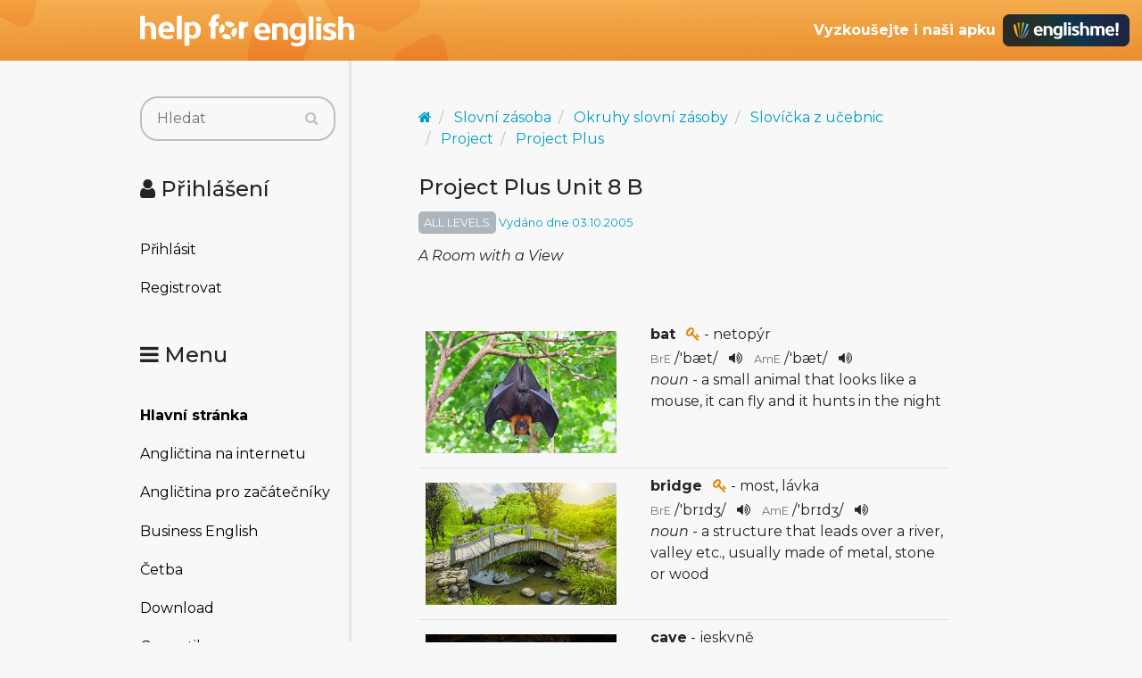

--- FILE ---
content_type: text/html; charset=utf-8
request_url: https://www.helpforenglish.cz/article/2006102888-project-plus-unit-8-b
body_size: 6711
content:
<!DOCTYPE html>
<html>
<head>
    <meta http-equiv="Content-Type" content="text/html; charset=utf-8">
    <meta name="description"
          content="">
    <meta name="keywords"
          content=" angličtina, English, esl, efl, elt, gramatika, testy, výslovnost, slovní zásoba, recenze, tipy, pro učitele, zábava, zjednodušená četba">
    <meta name="viewport" content="width=device-width, initial-scale=1.0">
    <title>Project Plus Unit 8 B - Help for English - Angličtina na internetu zdarma</title>
    <link rel="alternate" type="application/rss+xml" title="RSS kanál novinek na webu" href="/rss">

    <link rel="shortcut icon" href="/images/english/icon-32.ico" type="image/x-icon" sizes="32x32">
    <link rel="shortcut icon" href="/images/english/icon-192.png" type="image/png" sizes='192x192'>
    <link rel="shortcut icon" href="/images/english/icon-180.png" type="image/png" sizes='180x180'>
    <link rel="shortcut icon" href="/images/english/icon-512.png" type="image/png" sizes='512x512'>
    <link rel="apple-touch-icon" href="/images/english/icon-180.png">
    <link rel="icon" href="/images/english/icon.svg" type="image/svg+xml">

    <link rel="preconnect" href="https://fonts.googleapis.com">
    <link rel="preconnect" href="https://fonts.gstatic.com" crossorigin>
    <link href="https://fonts.googleapis.com/css2?family=Montserrat:ital,wght@0,100..900;1,100..900&display=swap" rel="stylesheet">



<!-- Structured data -->
<script type="application/ld+json">
{
  "@context": "http://schema.org",
  "@type": "Organization",
  "name": "Help for English - Angličtina na internetu zdarma"
  "url": "https://www.helpforenglish.cz/",
  "sameAs": [
    "https://www.facebook.com/helpforenglish",
    "https://twitter.com/HelpForEnglish"
  ]
}

</script>
        <meta property="og:title" content="Project Plus Unit 8 B">
    <meta property="og:site_name" content="Help for English - Angličtina na internetu zdarma">
    <meta property="og:image" content="
		https://www.helpforenglish.cz/images/topic/wdl.gif
">
    <meta property="og:description" content="
A Room with a View

">


    

<!-- Google Tag Manager -->
<script>
    (function(w,d,s,l,i){ w[l]=w[l]||[];w[l].push({'gtm.start':
            new Date().getTime(),event:'gtm.js'});
            var f=d.getElementsByTagName(s)[0],j=d.createElement(s),dl=l!='dataLayer'?'&l='+l:'';
            j.async=true;j.src='https://www.googletagmanager.com/gtm.js?id='+i+dl;
            f.parentNode.insertBefore(j,f);
    })(window,document,'script','dataLayer',"GTM-C2NG");

</script>
<!-- End Google Tag Manager -->
<link rel="stylesheet" type="text/css" href="/webtemp/cssloader-e54cd3d4d518-index.css?1763209879">
</head>

<body
        data-user-pronunciation-variety="br"
>

<div style="clear: both"></div>
<header style="overflow: no-display;">

    <div class="container d-flex justify-content-between h-100">
        <a href="/">
            <span class="logo"></span>
        </a>

        <button class="btn btn-primary d-md-none float-right" id="btn-menu">
            <i class="fa fa-bars"></i> Menu
        </button>

        <a href="https://www.englishme.cz/?utm_source=helpforenglish&utm_medium=banner&utm_campaign=hfe_minibanner" class="em-logo align-items-center d-none d-md-flex">
            <div class="pr-2 d-none d-xl-block">Vyzkoušejte i naši apku</div>
            <div class="em-logo-2"></div>
        </a>

    </div>

</header>

<div class="container container-main">

    <div class="row row-main">

        <div class="col-md-3 col-menu d-none d-md-block d-print-none" id="collapseExample">

            <div class="englishme-header-info">
                <a href="https://www.englishme.cz/?utm_source=helpforenglish&utm_medium=banner&utm_campaign=hfe_minibanner"
                   title="Aplikace pro výuku angličtiny od autorů Help for English!">
                    <img src="/files/3-banner-englishme.png" alt="EnglishMe.cz">
                </a>
            </div>

            <form class="search" action="/article/2006102888-project-plus-unit-8-b" method="post" id="frm-searchForm">
                <div class="input-group">
                    <input type="text" class="form-control" name="search" size="10" tabindex="1" placeholder="Hledat" id="frm-searchForm-search">
                    <span class="input-group-append">
                        <button type="submit" name="save" class="btn btn-primary" value="Vyhledat">
                            <i class="fa fa-search"></i>
                        </button>
                    </span>
                </div>


<input type="hidden" name="_do" value="searchForm-submit"><!--[if IE]><input type=IEbug disabled style="display:none"><![endif]-->
            </form>


    <h4><i class="fa fa-user"></i> Přihlášení</h4>
    <ul class="nav flex-column">
        <li class="nav-item"><a href="/sign/in" class="nav-link">Přihlásit</a></li>
        <li class="nav-item"><a href="/user/registration" class="nav-link">Registrovat</a></li>
    </ul>

            <h4><i class="fa fa-bars"></i> Menu</h4>
            <ul class="nav flex-column">
                <li class="nav-item">
                    <a class="nav-link" href="/">
                        <strong>Hlavní stránka</strong>
                    </a>
                </li>
                    <li class="nav-item">
                        <a class="nav-link" href="/anglictina-na-internetu">Angličtina na internetu</a>
                    </li>
                    <li class="nav-item">
                        <a class="nav-link" href="/anglictina-pro-zacatecniky">Angličtina pro začátečníky</a>
                    </li>
                    <li class="nav-item">
                        <a class="nav-link" href="/business-english">Business English</a>
                    </li>
                    <li class="nav-item">
                        <a class="nav-link" href="/cetba">Četba</a>
                    </li>
                    <li class="nav-item">
                        <a class="nav-link" href="/download">Download</a>
                    </li>
                    <li class="nav-item">
                        <a class="nav-link" href="/gramatika">Gramatika</a>
                    </li>
                    <li class="nav-item">
                        <a class="nav-link" href="/christmas">Christmas</a>
                    </li>
                    <li class="nav-item">
                        <a class="nav-link" href="/informace-a-ruzne">Informace a různé</a>
                    </li>
                    <li class="nav-item">
                        <a class="nav-link" href="/mluveni">Mluvení</a>
                    </li>
                    <li class="nav-item">
                        <a class="nav-link" href="/psani">Psaní</a>
                    </li>
                    <li class="nav-item">
                        <a class="nav-link" href="/realie">Reálie</a>
                    </li>
                    <li class="nav-item">
                        <a class="nav-link" href="/recenze">Recenze</a>
                    </li>
                    <li class="nav-item">
                        <a class="nav-link" href="/slovni-zasoba">Slovní zásoba</a>
                    </li>
                    <li class="nav-item">
                        <a class="nav-link" href="/slovnik">Slovník</a>
                    </li>
                    <li class="nav-item">
                        <a class="nav-link" href="/testy">Testy</a>
                    </li>
                    <li class="nav-item">
                        <a class="nav-link" href="/tipy-a-triky">Tipy a Triky</a>
                    </li>
                    <li class="nav-item">
                        <a class="nav-link" href="/vyslovnost">Výslovnost</a>
                    </li>
                    <li class="nav-item">
                        <a class="nav-link" href="/zabava">Zábava</a>
                    </li>
                    <li class="nav-item">
                        <a class="nav-link" href="/zkousky-a-certifikaty">Zkoušky a certifikáty</a>
                    </li>
                <li class="nav-item">
                    <a href="/forum" class="nav-link">
                        <strong>Diskuzní fórum</strong>
                    </a>
                </li>

            </ul>

            <hr>

<p style="text-align: center; margin-bottom: 21px;"><strong>Partneři
stránek</strong></p>

<div title="Anglické učebnice a beletrie s 15 % slevou"
style="text-align:center"><a target="_blank"
href="http://www.englishbooks.cz/"><img src="/files/englishbooksnew.jpg"
alt="Anglické učebnice a beletrie s 15 % slevou"></a></div>

<div><br>
</div>

<div style="text-align: center;"><a id="advertising_alternating"
style="display:none;"><img
src="[data-uri]"></a>
	<div><br>
	<br>
</div>

	<hr>

	<p style="text-align:center"><strong>Najdete nás také na:</strong></p>

	<div><a href="https://www.instagram.com/englishme_cz/"><img
	src="/files/3-inst.png" alt="Instagram"></a> <a
	href="https://www.facebook.com/pages/Help-for-English/177984152240425"><img
	src="/files/fb_logo_small.gif" alt="Facebook"></a> <a
	href="https://www.tiktok.com/&#64;englishme_cz"><img src="/files/3-tiktok-1.png"
	alt="TikTok"></a> <a href="https://www.youtube.com/&#64;englishme_cz"><img
	src="/files/3-youtube-1.png" alt="YouTube"></a> <a
	href="https://cz.pinterest.com/englishme_cz/_created/"><img
	src="/files/3-pin.png" alt="Pinterest"></a></div>

	<div><br>
	<br>
</div>
</div>


            


        </div>
        <div class="col-md-9 col-content">
<div id="snippet--flash_messages"></div>
<div class="article-header">
<script type="application/ld+json">
{
  "@context": "http://schema.org",
  "@type": "Article",
  "mainEntityOfPage": {
    "@type": "WebPage",
    "@id": "https://www.helpforenglish.cz/article/2006102888-project-plus-unit-8-b"
  },
  "headline": "Project Plus Unit 8 B",
  "datePublished": "2005-10-03T00:00:00+02:00",
  "author": {
    "@type": "Person",
    "name": "Oxford"
  },
  "publisher": {
    "@type": "Organization",
    "name": "Help for English - Angličtina na internetu zdarma"
  },
  "description": "A Room with a View"
}

</script>

<script type="application/ld+json">
{
  "@context": "http://schema.org",
  "@type": "BreadcrumbList",
  "itemListElement": [
  {
         "@type": "ListItem",
         "position": 1,
         "item": {
             "@id": "https://www.helpforenglish.cz/",
             "name": "Titulní strana"
  }},
    {
         "@type": "ListItem",
         "position": 2,
         "item": {
             "@id": "https://www.helpforenglish.cz/slovni-zasoba",
             "name": "Slovní zásoba"
    }
    },
    {
         "@type": "ListItem",
         "position": 3,
         "item": {
             "@id": "https://www.helpforenglish.cz/slovni-zasoba/okruhy-slovni-zasoby",
             "name": "Okruhy slovní zásoby"
    }
    },
    {
         "@type": "ListItem",
         "position": 4,
         "item": {
             "@id": "https://www.helpforenglish.cz/slovni-zasoba/okruhy-slovni-zasoby/slovicka-z-ucebnic",
             "name": "Slovíčka z učebnic"
    }
    },
    {
         "@type": "ListItem",
         "position": 5,
         "item": {
             "@id": "https://www.helpforenglish.cz/slovni-zasoba/okruhy-slovni-zasoby/slovicka-z-ucebnic/project",
             "name": "Project"
    }
    },
    {
         "@type": "ListItem",
         "position": 6,
         "item": {
             "@id": "https://www.helpforenglish.cz/slovni-zasoba/okruhy-slovni-zasoby/slovicka-z-ucebnic/project/project-plus",
             "name": "Project Plus"
    }
    }
  ]
}
</script>

<nav aria-label="breadcrumb">
    <ol class="breadcrumb">
        <li class="breadcrumb-item"><a href="/"><i class="fa fa-home"></i></a></li>
        <li class="breadcrumb-item">
            <a class="breadcrumb-item" href="/slovni-zasoba">Slovní zásoba</a></li>
        <li class="breadcrumb-item">
            <a class="breadcrumb-item" href="/slovni-zasoba/okruhy-slovni-zasoby">Okruhy slovní zásoby</a></li>
        <li class="breadcrumb-item">
            <a class="breadcrumb-item" href="/slovni-zasoba/okruhy-slovni-zasoby/slovicka-z-ucebnic">Slovíčka z učebnic</a></li>
        <li class="breadcrumb-item">
            <a class="breadcrumb-item" href="/slovni-zasoba/okruhy-slovni-zasoby/slovicka-z-ucebnic/project">Project</a></li>
        <li class="breadcrumb-item">
            <a class="breadcrumb-item" href="/slovni-zasoba/okruhy-slovni-zasoby/slovicka-z-ucebnic/project/project-plus">Project Plus</a></li>
    </ol>
</nav>
    <h1>Project Plus Unit 8 B</h1>
    <p class="info">
            <span class="level level-all">ALL LEVELS</span>

        Vydáno dne 03.10.2005
    </p>

    <p>
        <em>A Room with a View</em>
    </p>

</div>
<br><br>

    <div class="article-content">

<div class="row-fluid word-card row">
    <div class="col-12 col-sm-5 " style="text-align:center;">
                <img src="/files/bat-shutterstock-11468030300-table.jpg" alt="bat" class="img-fluid m-0 mw-100 p-4 p-sm-2 rounded">
    </div>
    <div class="col-12 col-sm-7 word-card-info">
        <strong data-id="566">bat</strong>

            <span title="Důležité slovíčko" class="tooltiptext"><i class="icon-key fa fa-key"></i></span>

            - netopýr


        <br>

        <div style="margin-top:3px;">



    <div class="pronunctiation-description">BrE</div>

    /<span class="pronunciation">'bæt</span>/

    <a href="#" hfe-sound="bat-br-900.mp3" hfe-ogg-sound="bat-br-900.ogg" class="sound sound-button"><i class="fa fa-volume-up"></i></a>

    

    <div class="pronunctiation-description">AmE</div>

    /<span class="pronunciation">'bæt</span>/

    <a href="#" hfe-sound="bat-am.mp3" hfe-ogg-sound="bat-am.ogg" class="sound sound-button"><i class="fa fa-volume-up"></i></a>
        </div>
        <p>

            <em>
                noun
            </em> - 
            a small animal that looks like a mouse, it can fly and it hunts in the night


        </p>


    </div>


</div>

<hr class="mt-2 mb-2">
<div class="row-fluid word-card row">
    <div class="col-12 col-sm-5 " style="text-align:center;">
                <img src="/files/shutterstock-2130036310-table.jpg" alt="bridge" class="img-fluid m-0 mw-100 p-4 p-sm-2 rounded">
    </div>
    <div class="col-12 col-sm-7 word-card-info">
        <strong data-id="612">bridge</strong>

            <span title="Důležité slovíčko" class="tooltiptext"><i class="icon-key fa fa-key"></i></span>

            - most, lávka


        <br>

        <div style="margin-top:3px;">



    <div class="pronunctiation-description">BrE</div>

    /<span class="pronunciation">'brɪdʒ</span>/

    <a href="#" hfe-sound="bridge-br-1413.mp3" hfe-ogg-sound="bridge-br-1413.ogg" class="sound sound-button"><i class="fa fa-volume-up"></i></a>

    

    <div class="pronunctiation-description">AmE</div>

    /<span class="pronunciation">'brɪdʒ</span>/

    <a href="#" hfe-sound="bridge-am.mp3" hfe-ogg-sound="bridge-am.ogg" class="sound sound-button"><i class="fa fa-volume-up"></i></a>
        </div>
        <p>

            <em>
                noun
            </em> - 
            a structure that leads over a river, valley etc., usually made of metal, stone or wood


        </p>


    </div>


</div>

<hr class="mt-2 mb-2">
<div class="row-fluid word-card row">
    <div class="col-12 col-sm-5 " style="text-align:center;">
                <img src="/files/shutterstock-4521293410-table.jpg" alt="cave" class="img-fluid m-0 mw-100 p-4 p-sm-2 rounded">
    </div>
    <div class="col-12 col-sm-7 word-card-info">
        <strong data-id="1517">cave</strong>

            

            - jeskyně


        <br>

        <div style="margin-top:3px;">



    <div class="pronunctiation-description">BrE</div>

    /<span class="pronunciation">'keɪv</span>/

    <a href="#" hfe-sound="cave-br-1814.mp3" hfe-ogg-sound="cave-br-1814.ogg" class="sound sound-button"><i class="fa fa-volume-up"></i></a>

    

    <div class="pronunctiation-description">AmE</div>

    /<span class="pronunciation">'keɪv</span>/

    <a href="#" hfe-sound="cave-am.mp3" hfe-ogg-sound="cave-am.ogg" class="sound sound-button"><i class="fa fa-volume-up"></i></a>
        </div>
        <p>

            <em>
                noun
            </em> - 
            a hollow place inside a rock or under the ground


        </p>


    </div>


</div>

<hr class="mt-2 mb-2">
<div class="row-fluid word-card row">
    <div class="col-12 col-sm-5 " style="text-align:center;">
                <img src="/files/convert-freepik0-table.jpg" alt="convert" class="img-fluid m-0 mw-100 p-4 p-sm-2 rounded">
    </div>
    <div class="col-12 col-sm-7 word-card-info">
        <strong data-id="1985">convert</strong>

            

            - předělat, přeměnit, převést


        <br>

        <div style="margin-top:3px;">



    <div class="pronunctiation-description">BrE</div>

    /<span class="pronunciation">kən'vɜ:t</span>/

    <a href="#" hfe-sound="convert-br-2339.mp3" hfe-ogg-sound="convert-br-2339.ogg" class="sound sound-button"><i class="fa fa-volume-up"></i></a>

    

    <div class="pronunctiation-description">AmE</div>

    /<span class="pronunciation">kən'vɜ:rt</span>/

    <a href="#" hfe-sound="convert-verb-am.mp3" hfe-ogg-sound="convert-verb-am.ogg" class="sound sound-button"><i class="fa fa-volume-up"></i></a>
        </div>
        <p>

            <em>
                verb
            </em> - 
            to change the nature of something


        </p>


    </div>


</div>

<hr class="mt-2 mb-2">
<div class="row-fluid word-card row">
    <div class="col-12 col-sm-5 " style="text-align:center;">
                <img src="/files/shutterstock-10976960030-table.jpg" alt="furniture" class="img-fluid m-0 mw-100 p-4 p-sm-2 rounded">
    </div>
    <div class="col-12 col-sm-7 word-card-info">
        <strong data-id="3022">furniture</strong>

            <span title="Důležité slovíčko" class="tooltiptext"><i class="icon-key fa fa-key"></i></span>

            - nábytek


        <br>

        <div style="margin-top:3px;">



    <div class="pronunctiation-description">BrE</div>

    /<span class="pronunciation">'fɜ:nɪtʃə</span>/

    <a href="#" hfe-sound="furniture-br-4441.mp3" hfe-ogg-sound="furniture-br-4441.ogg" class="sound sound-button"><i class="fa fa-volume-up"></i></a>

    

    <div class="pronunctiation-description">AmE</div>

    /<span class="pronunciation">'fɜ:rnɪtʃə</span>/

    <a href="#" hfe-sound="furniture-am.mp3" hfe-ogg-sound="furniture-am.ogg" class="sound sound-button"><i class="fa fa-volume-up"></i></a>
        </div>
        <p>

            <em>
                noun
            </em> - 
            The things in your house that can be moved, e.g. a bed, a table, chairs, etc.


        </p>


    </div>


</div>

<hr class="mt-2 mb-2">
<div class="row-fluid word-card row">
    <div class="col-12 col-sm-5 " style="text-align:center;">
                <img src="/files/shutterstock-3028033130-table.jpg" alt="hang gliding" class="img-fluid m-0 mw-100 p-4 p-sm-2 rounded">
    </div>
    <div class="col-12 col-sm-7 word-card-info">
        <strong data-id="3992">hang gliding</strong>

            

            - závěsné létání, létání na rogalu


        <br>

        <div style="margin-top:3px;">



    <div class="pronunctiation-description">BrE</div>

    /<span class="pronunciation">'hæŋˌglaɪdɪŋ</span>/

    <a href="#" hfe-sound="word-br-bradleyj-2021-03-3992.mp3" hfe-ogg-sound="word-br-bradleyj-2021-03-3992.ogg" class="sound sound-button"><i class="fa fa-volume-up"></i></a>

    

    <div class="pronunctiation-description">AmE</div>

    /<span class="pronunciation">'hæŋˌglaɪdɪŋ</span>/

    <a href="#" hfe-sound="hang-gliding-am.mp3" hfe-ogg-sound="hang-gliding-am.ogg" class="sound sound-button"><i class="fa fa-volume-up"></i></a>
        </div>
        <p>

            <em>
                noun
            </em> - 
            a sport in which you fly using a special equipment, you kind of hang under it


        </p>


    </div>


</div>

<hr class="mt-2 mb-2">
<div class="row-fluid word-card row">
    <div class="col-12 col-sm-5 " style="text-align:center;">
                <img src="/files/melt-2-canva0-table.jpg" alt="melt" class="img-fluid m-0 mw-100 p-4 p-sm-2 rounded">
    </div>
    <div class="col-12 col-sm-7 word-card-info">
        <strong data-id="5398">melt</strong>

            

            - tát, roztát, roztavit se, rozpustit se


        <br>

        <div style="margin-top:3px;">



    <div class="pronunctiation-description">BrE</div>

    /<span class="pronunciation">'melt</span>/

    <a href="#" hfe-sound="melt-br-7130.mp3" hfe-ogg-sound="melt-br-7130.ogg" class="sound sound-button"><i class="fa fa-volume-up"></i></a>

    

    <div class="pronunctiation-description">AmE</div>

    /<span class="pronunciation">'melt</span>/

    <a href="#" hfe-sound="melt-am.mp3" hfe-ogg-sound="melt-am.ogg" class="sound sound-button"><i class="fa fa-volume-up"></i></a>
        </div>
        <p>

            <em>
                verb
            </em> - 
            to change into a liquid or to something soft (e.g. chocolate or cheese)


        </p>


    </div>


</div>

<hr class="mt-2 mb-2">
<div class="row-fluid word-card row">
    <div class="col-12 col-sm-5 " style="text-align:center;">
            &nbsp;
    </div>
    <div class="col-12 col-sm-7 word-card-info">
        <strong data-id="6766">platform</strong>

            <span title="Důležité slovíčko" class="tooltiptext"><i class="icon-key fa fa-key"></i></span>

            - plošina


        <br>

        <div style="margin-top:3px;">



    <div class="pronunctiation-description">BrE</div>

    /<span class="pronunciation">'plætfɔ:m</span>/

    <a href="#" hfe-sound="platform-br-8509.mp3" hfe-ogg-sound="platform-br-8509.ogg" class="sound sound-button"><i class="fa fa-volume-up"></i></a>

    

    <div class="pronunctiation-description">AmE</div>

    /<span class="pronunciation">'plætfɔ:rm</span>/

    <a href="#" hfe-sound="platform-am.mp3" hfe-ogg-sound="platform-am.ogg" class="sound sound-button"><i class="fa fa-volume-up"></i></a>
        </div>
        <p>

            <em>
                noun
            </em> - 
            an elevated level surface made of metal etc.


        </p>


    </div>


</div>

<hr class="mt-2 mb-2">
<div class="row-fluid word-card row">
    <div class="col-12 col-sm-5 " style="text-align:center;">
                <img src="/files/rainforest-freepik0-table.jpg" alt="rainforest" class="img-fluid m-0 mw-100 p-4 p-sm-2 rounded">
    </div>
    <div class="col-12 col-sm-7 word-card-info">
        <strong data-id="7408">rainforest</strong>

            

            - deštný prales


        <br>

        <div style="margin-top:3px;">



    <div class="pronunctiation-description">BrE</div>

    /<span class="pronunciation">'reɪnˌfɒrɪst</span>/

    <a href="#" hfe-sound="rainforest-br-9091.mp3" hfe-ogg-sound="rainforest-br-9091.ogg" class="sound sound-button"><i class="fa fa-volume-up"></i></a>

    

    <div class="pronunctiation-description">AmE</div>

    /<span class="pronunciation">'reɪnˌfɑ:rɪst</span>/

    <a href="#" hfe-sound="rainforest-am.mp3" hfe-ogg-sound="rainforest-am.ogg" class="sound sound-button"><i class="fa fa-volume-up"></i></a>
        </div>
        <p>

            <em>
                noun
            </em> - 
            a thick tropical forest where it rains a lot


        </p>


    </div>


</div>

<hr class="mt-2 mb-2">
<div class="row-fluid word-card row">
    <div class="col-12 col-sm-5 " style="text-align:center;">
                <img src="/files/reindeer-shutterstock-4884976510-table.jpg" alt="reindeer" class="img-fluid m-0 mw-100 p-4 p-sm-2 rounded">
    </div>
    <div class="col-12 col-sm-7 word-card-info">
        <strong data-id="6978">reindeer</strong>

            

            - sob


        <br>

        <div style="margin-top:3px;">



    <div class="pronunctiation-description">BrE</div>

    /<span class="pronunciation">'reɪndɪə</span>/

    <a href="#" hfe-sound="reindeer-br-9290.mp3" hfe-ogg-sound="reindeer-br-9290.ogg" class="sound sound-button"><i class="fa fa-volume-up"></i></a>

    

    <div class="pronunctiation-description">AmE</div>

    /<span class="pronunciation">'reɪndɪr</span>/

    <a href="#" hfe-sound="reindeer-am.mp3" hfe-ogg-sound="reindeer-am.ogg" class="sound sound-button"><i class="fa fa-volume-up"></i></a>
        </div>
        <p>

            <em>
                noun
            </em> - 
            a large wild deer that lives in cold northern regions


        </p>


    </div>


</div>

<hr class="mt-2 mb-2">
<div class="row-fluid word-card row">
    <div class="col-12 col-sm-5 " style="text-align:center;">
                <img src="/files/rhinoceros-rhino-shutterstock-6187901301-table.jpg" alt="rhino" class="img-fluid m-0 mw-100 p-4 p-sm-2 rounded">
    </div>
    <div class="col-12 col-sm-7 word-card-info">
        <strong data-id="7199">rhino</strong>

            

            - nosorožec


        <br>

        <div style="margin-top:3px;">



    <div class="pronunctiation-description">BrE</div>

    /<span class="pronunciation">'raɪnəʊ</span>/

    <a href="#" hfe-sound="rhino-br-9463.mp3" hfe-ogg-sound="rhino-br-9463.ogg" class="sound sound-button"><i class="fa fa-volume-up"></i></a>

    

    <div class="pronunctiation-description">AmE</div>

    /<span class="pronunciation">'raɪnoʊ</span>/

    <a href="#" hfe-sound="rhino-am.mp3" hfe-ogg-sound="rhino-am.ogg" class="sound sound-button"><i class="fa fa-volume-up"></i></a>
        </div>
        <p>

            <em>
                noun
            </em> - 
            a short word for a large African animal with thick skin and one or two horns on its nose


        </p>


    </div>


</div>

<hr class="mt-2 mb-2">
<div class="row-fluid word-card row">
    <div class="col-12 col-sm-5 " style="text-align:center;">
                <img src="/files/rope-shutterstock20-table.jpg" alt="rope" class="img-fluid m-0 mw-100 p-4 p-sm-2 rounded">
    </div>
    <div class="col-12 col-sm-7 word-card-info">
        <strong data-id="7240">rope</strong>

            

            - provaz, lano


        <br>

        <div style="margin-top:3px;">



    <div class="pronunctiation-description">BrE</div>

    /<span class="pronunciation">'rəʊp</span>/

    <a href="#" hfe-sound="rope-br-9578.mp3" hfe-ogg-sound="rope-br-9578.ogg" class="sound sound-button"><i class="fa fa-volume-up"></i></a>

    

    <div class="pronunctiation-description">AmE</div>

    /<span class="pronunciation">'roʊp</span>/

    <a href="#" hfe-sound="rope-am.mp3" hfe-ogg-sound="rope-am.ogg" class="sound sound-button"><i class="fa fa-volume-up"></i></a>
        </div>
        <p>

            <em>
                noun
            </em> - 
            a strong string that is used for climbing or lifting heavy things etc.


        </p>


    </div>


</div>

<hr class="mt-2 mb-2">
<div class="row-fluid word-card row">
    <div class="col-12 col-sm-5 " style="text-align:center;">
                <img src="/files/snowsuit-freepik0-table.jpg" alt="snowsuit" class="img-fluid m-0 mw-100 p-4 p-sm-2 rounded">
    </div>
    <div class="col-12 col-sm-7 word-card-info">
        <strong data-id="8602">snowsuit</strong>

            

            - zimní kombinéza


        <br>

        <div style="margin-top:3px;">



    <div class="pronunctiation-description">BrE</div>

    /<span class="pronunciation">'snəʊˌsu:t</span>/

    <a href="#" hfe-sound="snowsuit-br-10435.mp3" hfe-ogg-sound="snowsuit-br-10435.ogg" class="sound sound-button"><i class="fa fa-volume-up"></i></a>

    

    <div class="pronunctiation-description">AmE</div>

    /<span class="pronunciation">'snoʊˌsu:t</span>/

    <a href="#" hfe-sound="snowsuit-am.mp3" hfe-ogg-sound="snowsuit-am.ogg" class="sound sound-button"><i class="fa fa-volume-up"></i></a>
        </div>
        <p>

            <em>
                noun
            </em> - 
            a piece of warm winter clothing that covers most of the body,  it is usually worn by children


        </p>


    </div>


</div>

<hr class="mt-2 mb-2">
<div class="row-fluid word-card row">
    <div class="col-12 col-sm-5 " style="text-align:center;">
                <img src="/files/shutterstock-7010945290-table.jpg" alt="treehouse" class="img-fluid m-0 mw-100 p-4 p-sm-2 rounded">
    </div>
    <div class="col-12 col-sm-7 word-card-info">
        <strong data-id="9337">treehouse</strong>

            

            - dům na stromě


        <br>

        <div style="margin-top:3px;">



    <div class="pronunctiation-description">BrE</div>

    /<span class="pronunciation">'tri:ˌhaʊs</span>/

    <a href="#" hfe-sound="treehouse-br-11778.mp3" hfe-ogg-sound="treehouse-br-11778.ogg" class="sound sound-button"><i class="fa fa-volume-up"></i></a>

    

    <div class="pronunctiation-description">AmE</div>

    /<span class="pronunciation">'tri:ˌhaʊs</span>/

    <a href="#" hfe-sound="treehouse-am.mp3" hfe-ogg-sound="treehouse-am.ogg" class="sound sound-button"><i class="fa fa-volume-up"></i></a>
        </div>
        <p>

            <em>
                noun
            </em> - 
            a wooden house built in a tree


        </p>


    </div>


</div>

<hr class="mt-2 mb-2">

<div id="snippet-articlesContent-2843-informationTexts-xyz">    <div class="information-text-englishme">
        <div class="information-text-table">
            <div class="information-text-table-img">
                <a href="https://www.englishme.cz/?utm_source=helpforenglish&utm_medium=referral&utm_campaign=hfe_quiz"
                   class="img-logo">
                    <img src="/images/english/em-logo110.png" alt="Aplikace na výuku angličtiny englishme!">
                </a>

            </div> 

            <div class="information-text-table-main">
                <p>
                    Tato slovíčka se můžete naučit v naší
                    <a href="https://www.englishme.cz/?utm_source=helpforenglish&utm_medium=referral&utm_campaign=hfe_quiz">
                        výukové aplikaci <span class="englishme">english<span class="me">me!</span></span></a>,
                    která nabízí mnoho výhod.
                </p>

            </div> 

        </div> 

        <div class="information-text-more-info">
            <a href="https://www.englishme.cz/?utm_source=helpforenglish&utm_medium=referral&utm_campaign=hfe_quiz" class="btn">
                Více o aplikaci <span class="englishme">english<span class="me">me!</span>
            </a>
        </div>

    </div>

    <p class="text-center">
        <a href="/vocabulary-coach/exercise/777">Vyzkoušet slovíčka online</a>
            |
            <a href="/word-manager-export/export/777">
                Importovat lekci do Word Manager
            </a>
    </p>

</div>
    </div>

<br>
<br>


<div class="card article-author">

    <div class="card-body">
        <div class="row">
            <div class="col-md-9 order-md-last">
                <h5>Autor článku:
                    <strong><a href="/profile/537-oxford">Oxford University Press</a></strong>
                </h5>

                <em>
                    
<p>Tyto materiály byly použity se svolením Oxford University Press</p>

                </em>
            </div>

            <div class="col-md-3 text-center">
                <a href="/profile/537-oxford">
                </a>
            </div>

        </div>

        <div class="mt-2">
            <a href="/messages/new/537" class="btn btn-secondary btn-sm"><i class="fa fa-pencil"></i> Kontaktovat autora</a>
        </div>
    </div>
</div>
<div class="article-related">

    <h2>Pokračovat můžete zde:</h2>
        <div class="article">

                <span class="article-level level level-all float-right">ALL LEVELS</span>

            <a href="/article/2006102887-project-plus-unit-8-a"><h3>Project Plus Unit 8 A</h3></a>

            <span>The Red Planet</span>
        </div>

        <div class="article">

                <span class="article-level level level-all float-right">ALL LEVELS</span>

            <a href="/article/2006102890-project-plus-unit-8-d"><h3>Project Plus Unit 8 D</h3></a>

            <span>Extensive reading; Working with words</span>
        </div>

        <div class="article">

                <span class="article-level level level-all float-right">ALL LEVELS</span>

            <a href="/article/2006102889-project-plus-unit-8-c"><h3>Project Plus Unit 8 C</h3></a>

            <span>Travel
<!-- by Texy2! --></span>
        </div>


</div>

<div class="pull-right">
    <a href="/article/print?number=2006102888">Verze pro tisk</a>

</div>


<h5>Komentáře k článku</h5>
        <p>
            <strong>K článku nejsou zatím žádné komentáře</strong>
        </p>

        <a class="btn btn-secondary" href="/forum/comments/first/3235">Přidat komentář</a>

        </div>
    </div>


</div>


<footer>

    <p>Copyright 2005–2026 <a target="_blank"
href="https://www.englishme.cz/homepage/contact">Vitware s.r.o.</a> | ISSN
1803–8298<br>
<a target="_blank"
href="https://www.helpforenglish.cz/article/2007011901-podminky-uzivani">Podmínky
užívání</a> | <a target="_blank"
href="https://www.helpforenglish.cz/article/2018021002-ochrana-osobnich-udaju">Ochrana
osobních údajů</a></p>



</footer>

<div class="popover" id="dictionary" style="display:none">
    <button type="button" class="close mr-2 mt-1" aria-label="Close">
        <span aria-hidden="true">&times;</span>
    </button>
    <h3 class="popover-header">
        Vyhledávání ve slovníčku
    </h3>

    <div class="popover-body">
<div id="snippet-dictionary-words">        <strong>Slovíčko nebylo nalezeno</strong>
</div>
    </div>
</div>

<script async defer type="text/javascript" src="https://www.google.com/recaptcha/api.js?render=explicit"></script>
<script async defer type="text/javascript" src="/webtemp/jsloader-3fc9ea760bfc.js?1763209879"></script>


<!-- File path: /data/www/releases/helpforenglish-2025-11-15- - 13-31-13-cllt/temp/cache/latte PHP v. 8.2.14-->
</body>
</html>


--- FILE ---
content_type: image/svg+xml
request_url: https://www.helpforenglish.cz/images/english/logo.svg
body_size: 5277
content:
<?xml version="1.0" encoding="UTF-8"?><svg id="Vrstva_1" xmlns="http://www.w3.org/2000/svg" xmlns:xlink="http://www.w3.org/1999/xlink" viewBox="0 0 236 35.72"><defs><style>.cls-1{fill:#fff;}.cls-2,.cls-3{fill:none;}.cls-3{clip-path:url(#clippath);}</style><clipPath id="clippath"><rect class="cls-2" x="0" y="0" width="236" height="35.72"/></clipPath></defs><g class="cls-3"><path class="cls-1" d="m5.31,14.03v13.03c0,.36-.3.66-.66.66H.66C.3,27.72,0,27.42,0,27.06V2.36C0,2,.3,1.7.66,1.7h3.99c.36,0,.66.3.66.66v8.11c1.39-1.14,3.14-1.64,4.8-1.64,4.71,0,7.5,2.96,7.5,8.7v9.54c0,.36-.3.66-.68.66h-3.97c-.37,0-.66-.3-.66-.66v-9.46c0-3.53-1.25-4.96-3.62-4.96-1.27,0-2.58.5-3.37,1.39"/><path class="cls-1" d="m25.2,16.24h7.49c-.21-2.64-1.57-4.1-3.78-4.1s-3.53,1.46-3.71,4.1m10.85,7.18l.25,2.48c.04.41-.14.66-.48.8-1.57.7-3.65,1.02-5.7,1.02-6.92,0-10.16-4.14-10.16-9.7,0-5.85,3.51-9.62,8.98-9.62s8.98,4.06,8.98,9.84c0,.29,0,.64-.05,1.07-.04.3-.32.57-.73.57h-11.94c.29,2.99,2.35,4.1,5.38,4.1,1.57,0,3.12-.34,4.46-1,.53-.27.96-.07,1.02.45"/><path class="cls-1" d="m40.59,2.36c0-.36.29-.66.66-.66h3.99c.36,0,.66.3.66.66v24.7c0,.36-.3.66-.66.66h-3.99c-.37,0-.66-.3-.66-.66V2.36Z"/><path class="cls-1" d="m57.59,23.48c-1.32,0-2.6-.5-3.39-1.39v-8.48c.78-.85,2.07-1.39,3.39-1.39,2.21,0,3.99,1.82,3.99,5.63s-1.78,5.63-3.99,5.63m1.16-15.08c-1.5,0-3.24.39-4.54,1.64v-.49h0v-.06c0-.36-.3-.66-.66-.66h-3.99c-.37,0-.66.3-.66.66v24.76c0,.36.29.66.66.66h3.99c.36,0,.66-.3.66-.66v-8.6c1.32,1.25,3.05,1.64,4.54,1.64,4.51,0,8.22-3.62,8.22-9.45s-3.67-9.45-8.22-9.45"/><path class="cls-1" d="m131.12,17.54h7.49c-.21-2.64-1.57-4.1-3.78-4.1s-3.53,1.46-3.71,4.1m10.85,7.18l.25,2.48c.04.41-.14.66-.48.8-1.57.7-3.65,1.02-5.7,1.02-6.92,0-10.16-4.14-10.16-9.7,0-5.85,3.51-9.62,8.98-9.62s8.98,4.06,8.98,9.84c0,.29,0,.64-.05,1.07-.04.3-.32.57-.73.57h-11.94c.29,2.99,2.35,4.1,5.38,4.1,1.57,0,3.12-.34,4.46-1,.53-.27.96-.07,1.02.45"/><path class="cls-1" d="m150.76,14.9v13.03c0,.36-.3.66-.66.66h-3.99c-.36,0-.66-.3-.66-.66V10.78c0-.36.3-.66.66-.66h3.99c.36,0,.66.3.66.66v.55c1.44-1.14,3.14-1.64,4.79-1.64,4.69,0,7.5,2.96,7.5,8.7v9.54c0,.36-.3.66-.68.66h-3.97c-.37,0-.66-.3-.66-.66v-9.46c0-3.53-1.25-4.96-3.62-4.96-1.27,0-2.58.53-3.37,1.39"/><path class="cls-1" d="m174.04,24.78c1.32,0,2.6-.5,3.39-1.39v-8.48c-.78-.86-2.07-1.39-3.39-1.39-2.21,0-3.99,1.82-3.99,5.63s1.78,5.63,3.99,5.63m-1.3,7.24c2.87,0,4.69-1.27,4.69-4.22v-.84c-1.32,1.25-3.05,1.64-4.55,1.64-4.51,0-8.22-3.62-8.22-9.45s3.67-9.45,8.22-9.45c1.5,0,3.24.39,4.55,1.64v-.55c0-.36.3-.66.66-.66h3.99c.37,0,.66.3.66.66v16.08c0,6.18-2.67,8.86-9.64,8.86-2.25,0-4.19-.36-5.99-1.12-.34-.14-.52-.39-.48-.8l.18-2.55c.05-.52.52-.73,1.03-.45,1.46.78,3.24,1.21,4.9,1.21"/><path class="cls-1" d="m185.77,3.23c0-.36.29-.66.66-.66h3.99c.36,0,.66.3.66.66v24.7c0,.36-.3.66-.66.66h-3.99c-.37,0-.66-.3-.66-.66V3.23Z"/><path class="cls-1" d="m194.29,10.78c0-.36.29-.66.66-.66h4.03c.36,0,.66.3.66.66v17.15c0,.36-.3.66-.66.66h-4.03c-.37,0-.66-.3-.66-.66V10.78Zm2.67-8.22c2.17,0,3.03.93,3.03,2.67s-.86,2.67-3.03,2.67-3.03-.89-3.03-2.67.86-2.67,3.03-2.67"/><path class="cls-1" d="m201.79,27l.14-2.64c.04-.52.52-.77,1.02-.5,1.64.87,3.4,1.34,5.2,1.34,1.98,0,2.87-.66,2.87-1.84s-.89-1.71-3.69-2.55c-3.83-1.16-5.51-3.03-5.51-5.69,0-3.51,2.71-5.44,7.58-5.44,2,0,3.92.39,5.58,1,.34.12.52.39.48.8l-.25,2.39c-.05.52-.5.71-1.02.5-1.3-.53-2.82-.87-4.3-.87-1.92,0-2.69.55-2.69,1.41,0,1.14.91,1.76,3.53,2.55,4.15,1.25,5.69,3.17,5.69,5.69,0,3.71-2.6,5.86-7.77,5.86-2.3,0-4.46-.37-6.38-1.21-.34-.14-.5-.39-.48-.8"/><path class="cls-1" d="m223.7,14.9v13.03c0,.36-.3.66-.66.66h-3.99c-.36,0-.66-.3-.66-.66V3.23c0-.36.3-.66.66-.66h3.99c.36,0,.66.3.66.66v8.11c1.39-1.14,3.14-1.64,4.8-1.64,4.71,0,7.5,2.96,7.5,8.7v9.54c0,.36-.3.66-.68.66h-3.97c-.37,0-.66-.3-.66-.66v-9.46c0-3.53-1.25-4.96-3.62-4.96-1.27,0-2.58.5-3.37,1.39"/><path class="cls-1" d="m77.88,26.4v-12.4c0-.52-.39-.95-.87-.95h-.49c-.48,0-.87-.42-.87-.95v-2.35c0-.52.39-.95.87-.95h1.05c.17,0,.31-.15.31-.34v-.38c0-2.24.63-4.7,2.16-6.22C81.36.49,83.21,0,84.74,0c.82,0,1.5.07,2.08.19.43.09.72.51.7.98l-.12,2.54c-.03.54-.47.96-.96.89-.24-.03-.51-.05-.8-.05-1.74,0-2.47,1.48-2.47,3.3,0,.52.39.95.87.95h1.67c.48,0,.87.42.87.95v2.35c0,.52-.39.95-.87.95h-1.64c-.48,0-.87.42-.87.95v12.4c0,.52-.39.95-.87.95h-3.59c-.48,0-.87-.42-.87-.95"/><path class="cls-1" d="m118.39,8.38c-.07,0-.16,0-.25,0-1.3,0-2.9.76-3.9,2.49v-1.79c0-.36-.3-.67-.66-.67h-3.99c-.37,0-.66.31-.66.67v17.57c0,.36.28.67.66.67h3.99c.36,0,.66-.31.66-.67v-9.54c.02-.17.04-.33.06-.47.34-1.78,1.63-2.92,3.53-2.92.17,0,.33,0,.48.02.49.04.92-.39.92-.94v-3.47c0-.52-.38-.94-.84-.95"/><path class="cls-1" d="m101.13,18.02c-.06,1.58-.25,1.94-.7,3.04-.13.33-.09.7.09,1.01.23.39,1.31,2.04,1.6,2.52.38.63,1.25.76,1.78.25,2.33-2.28,3.56-5.55,2.4-9.27-.22-.7-1.05-1-1.68-.62l-2.97,1.77c-.45.27-.49.78-.51,1.31"/><path class="cls-1" d="m94.75,21.81c1.42.7,1.82.7,3.01.83.35.04.66.26.84.56.23.39,1.17,2.12,1.46,2.61.38.63.07,1.46-.63,1.68-3.12.96-6.58.47-9.29-2.32-.51-.53-.38-1.4.25-1.77l2.97-1.77c.45-.27.92-.06,1.39.17"/><path class="cls-1" d="m92.63,18.19c.06-1.58.25-1.94.7-3.04.13-.33.09-.7-.09-1.01-.23-.39-1.31-2.04-1.6-2.52-.38-.63-1.25-.76-1.78-.25-2.33,2.28-3.56,5.55-2.4,9.27.22.7,1.05,1,1.68.62l2.97-1.77c.45-.27.49-.78.51-1.31"/><path class="cls-1" d="m99.03,14.31c-1.42-.7-1.82-.7-3.01-.83-.35-.04-.66-.26-.84-.56-.23-.39-1.17-2.12-1.46-2.61-.38-.63-.07-1.46.63-1.68,3.12-.96,6.58-.47,9.29,2.32.51.53.38,1.4-.25,1.77l-2.97,1.77c-.45.27-.92.06-1.39-.17"/></g></svg>